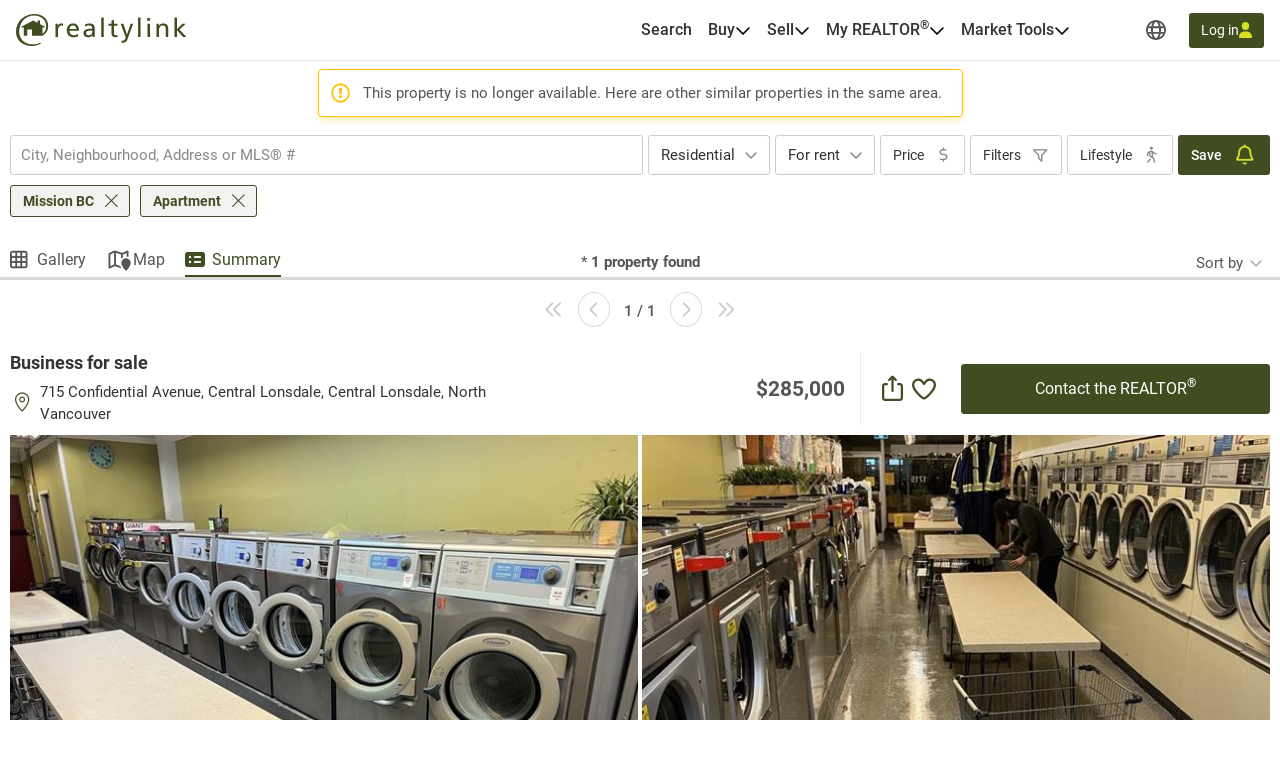

--- FILE ---
content_type: text/html; charset=utf-8
request_url: https://www.google.com/recaptcha/api2/anchor?ar=1&k=6LeWeqAaAAAAAMocGrz9qcPSw6ykITpDp3lqx9fh&co=aHR0cHM6Ly9yZWFsdHlsaW5rLm9yZzo0NDM.&hl=en&type=image&v=PoyoqOPhxBO7pBk68S4YbpHZ&size=invisible&badge=bottomright&anchor-ms=20000&execute-ms=30000&cb=bv7b8ruooq6z
body_size: 49278
content:
<!DOCTYPE HTML><html dir="ltr" lang="en"><head><meta http-equiv="Content-Type" content="text/html; charset=UTF-8">
<meta http-equiv="X-UA-Compatible" content="IE=edge">
<title>reCAPTCHA</title>
<style type="text/css">
/* cyrillic-ext */
@font-face {
  font-family: 'Roboto';
  font-style: normal;
  font-weight: 400;
  font-stretch: 100%;
  src: url(//fonts.gstatic.com/s/roboto/v48/KFO7CnqEu92Fr1ME7kSn66aGLdTylUAMa3GUBHMdazTgWw.woff2) format('woff2');
  unicode-range: U+0460-052F, U+1C80-1C8A, U+20B4, U+2DE0-2DFF, U+A640-A69F, U+FE2E-FE2F;
}
/* cyrillic */
@font-face {
  font-family: 'Roboto';
  font-style: normal;
  font-weight: 400;
  font-stretch: 100%;
  src: url(//fonts.gstatic.com/s/roboto/v48/KFO7CnqEu92Fr1ME7kSn66aGLdTylUAMa3iUBHMdazTgWw.woff2) format('woff2');
  unicode-range: U+0301, U+0400-045F, U+0490-0491, U+04B0-04B1, U+2116;
}
/* greek-ext */
@font-face {
  font-family: 'Roboto';
  font-style: normal;
  font-weight: 400;
  font-stretch: 100%;
  src: url(//fonts.gstatic.com/s/roboto/v48/KFO7CnqEu92Fr1ME7kSn66aGLdTylUAMa3CUBHMdazTgWw.woff2) format('woff2');
  unicode-range: U+1F00-1FFF;
}
/* greek */
@font-face {
  font-family: 'Roboto';
  font-style: normal;
  font-weight: 400;
  font-stretch: 100%;
  src: url(//fonts.gstatic.com/s/roboto/v48/KFO7CnqEu92Fr1ME7kSn66aGLdTylUAMa3-UBHMdazTgWw.woff2) format('woff2');
  unicode-range: U+0370-0377, U+037A-037F, U+0384-038A, U+038C, U+038E-03A1, U+03A3-03FF;
}
/* math */
@font-face {
  font-family: 'Roboto';
  font-style: normal;
  font-weight: 400;
  font-stretch: 100%;
  src: url(//fonts.gstatic.com/s/roboto/v48/KFO7CnqEu92Fr1ME7kSn66aGLdTylUAMawCUBHMdazTgWw.woff2) format('woff2');
  unicode-range: U+0302-0303, U+0305, U+0307-0308, U+0310, U+0312, U+0315, U+031A, U+0326-0327, U+032C, U+032F-0330, U+0332-0333, U+0338, U+033A, U+0346, U+034D, U+0391-03A1, U+03A3-03A9, U+03B1-03C9, U+03D1, U+03D5-03D6, U+03F0-03F1, U+03F4-03F5, U+2016-2017, U+2034-2038, U+203C, U+2040, U+2043, U+2047, U+2050, U+2057, U+205F, U+2070-2071, U+2074-208E, U+2090-209C, U+20D0-20DC, U+20E1, U+20E5-20EF, U+2100-2112, U+2114-2115, U+2117-2121, U+2123-214F, U+2190, U+2192, U+2194-21AE, U+21B0-21E5, U+21F1-21F2, U+21F4-2211, U+2213-2214, U+2216-22FF, U+2308-230B, U+2310, U+2319, U+231C-2321, U+2336-237A, U+237C, U+2395, U+239B-23B7, U+23D0, U+23DC-23E1, U+2474-2475, U+25AF, U+25B3, U+25B7, U+25BD, U+25C1, U+25CA, U+25CC, U+25FB, U+266D-266F, U+27C0-27FF, U+2900-2AFF, U+2B0E-2B11, U+2B30-2B4C, U+2BFE, U+3030, U+FF5B, U+FF5D, U+1D400-1D7FF, U+1EE00-1EEFF;
}
/* symbols */
@font-face {
  font-family: 'Roboto';
  font-style: normal;
  font-weight: 400;
  font-stretch: 100%;
  src: url(//fonts.gstatic.com/s/roboto/v48/KFO7CnqEu92Fr1ME7kSn66aGLdTylUAMaxKUBHMdazTgWw.woff2) format('woff2');
  unicode-range: U+0001-000C, U+000E-001F, U+007F-009F, U+20DD-20E0, U+20E2-20E4, U+2150-218F, U+2190, U+2192, U+2194-2199, U+21AF, U+21E6-21F0, U+21F3, U+2218-2219, U+2299, U+22C4-22C6, U+2300-243F, U+2440-244A, U+2460-24FF, U+25A0-27BF, U+2800-28FF, U+2921-2922, U+2981, U+29BF, U+29EB, U+2B00-2BFF, U+4DC0-4DFF, U+FFF9-FFFB, U+10140-1018E, U+10190-1019C, U+101A0, U+101D0-101FD, U+102E0-102FB, U+10E60-10E7E, U+1D2C0-1D2D3, U+1D2E0-1D37F, U+1F000-1F0FF, U+1F100-1F1AD, U+1F1E6-1F1FF, U+1F30D-1F30F, U+1F315, U+1F31C, U+1F31E, U+1F320-1F32C, U+1F336, U+1F378, U+1F37D, U+1F382, U+1F393-1F39F, U+1F3A7-1F3A8, U+1F3AC-1F3AF, U+1F3C2, U+1F3C4-1F3C6, U+1F3CA-1F3CE, U+1F3D4-1F3E0, U+1F3ED, U+1F3F1-1F3F3, U+1F3F5-1F3F7, U+1F408, U+1F415, U+1F41F, U+1F426, U+1F43F, U+1F441-1F442, U+1F444, U+1F446-1F449, U+1F44C-1F44E, U+1F453, U+1F46A, U+1F47D, U+1F4A3, U+1F4B0, U+1F4B3, U+1F4B9, U+1F4BB, U+1F4BF, U+1F4C8-1F4CB, U+1F4D6, U+1F4DA, U+1F4DF, U+1F4E3-1F4E6, U+1F4EA-1F4ED, U+1F4F7, U+1F4F9-1F4FB, U+1F4FD-1F4FE, U+1F503, U+1F507-1F50B, U+1F50D, U+1F512-1F513, U+1F53E-1F54A, U+1F54F-1F5FA, U+1F610, U+1F650-1F67F, U+1F687, U+1F68D, U+1F691, U+1F694, U+1F698, U+1F6AD, U+1F6B2, U+1F6B9-1F6BA, U+1F6BC, U+1F6C6-1F6CF, U+1F6D3-1F6D7, U+1F6E0-1F6EA, U+1F6F0-1F6F3, U+1F6F7-1F6FC, U+1F700-1F7FF, U+1F800-1F80B, U+1F810-1F847, U+1F850-1F859, U+1F860-1F887, U+1F890-1F8AD, U+1F8B0-1F8BB, U+1F8C0-1F8C1, U+1F900-1F90B, U+1F93B, U+1F946, U+1F984, U+1F996, U+1F9E9, U+1FA00-1FA6F, U+1FA70-1FA7C, U+1FA80-1FA89, U+1FA8F-1FAC6, U+1FACE-1FADC, U+1FADF-1FAE9, U+1FAF0-1FAF8, U+1FB00-1FBFF;
}
/* vietnamese */
@font-face {
  font-family: 'Roboto';
  font-style: normal;
  font-weight: 400;
  font-stretch: 100%;
  src: url(//fonts.gstatic.com/s/roboto/v48/KFO7CnqEu92Fr1ME7kSn66aGLdTylUAMa3OUBHMdazTgWw.woff2) format('woff2');
  unicode-range: U+0102-0103, U+0110-0111, U+0128-0129, U+0168-0169, U+01A0-01A1, U+01AF-01B0, U+0300-0301, U+0303-0304, U+0308-0309, U+0323, U+0329, U+1EA0-1EF9, U+20AB;
}
/* latin-ext */
@font-face {
  font-family: 'Roboto';
  font-style: normal;
  font-weight: 400;
  font-stretch: 100%;
  src: url(//fonts.gstatic.com/s/roboto/v48/KFO7CnqEu92Fr1ME7kSn66aGLdTylUAMa3KUBHMdazTgWw.woff2) format('woff2');
  unicode-range: U+0100-02BA, U+02BD-02C5, U+02C7-02CC, U+02CE-02D7, U+02DD-02FF, U+0304, U+0308, U+0329, U+1D00-1DBF, U+1E00-1E9F, U+1EF2-1EFF, U+2020, U+20A0-20AB, U+20AD-20C0, U+2113, U+2C60-2C7F, U+A720-A7FF;
}
/* latin */
@font-face {
  font-family: 'Roboto';
  font-style: normal;
  font-weight: 400;
  font-stretch: 100%;
  src: url(//fonts.gstatic.com/s/roboto/v48/KFO7CnqEu92Fr1ME7kSn66aGLdTylUAMa3yUBHMdazQ.woff2) format('woff2');
  unicode-range: U+0000-00FF, U+0131, U+0152-0153, U+02BB-02BC, U+02C6, U+02DA, U+02DC, U+0304, U+0308, U+0329, U+2000-206F, U+20AC, U+2122, U+2191, U+2193, U+2212, U+2215, U+FEFF, U+FFFD;
}
/* cyrillic-ext */
@font-face {
  font-family: 'Roboto';
  font-style: normal;
  font-weight: 500;
  font-stretch: 100%;
  src: url(//fonts.gstatic.com/s/roboto/v48/KFO7CnqEu92Fr1ME7kSn66aGLdTylUAMa3GUBHMdazTgWw.woff2) format('woff2');
  unicode-range: U+0460-052F, U+1C80-1C8A, U+20B4, U+2DE0-2DFF, U+A640-A69F, U+FE2E-FE2F;
}
/* cyrillic */
@font-face {
  font-family: 'Roboto';
  font-style: normal;
  font-weight: 500;
  font-stretch: 100%;
  src: url(//fonts.gstatic.com/s/roboto/v48/KFO7CnqEu92Fr1ME7kSn66aGLdTylUAMa3iUBHMdazTgWw.woff2) format('woff2');
  unicode-range: U+0301, U+0400-045F, U+0490-0491, U+04B0-04B1, U+2116;
}
/* greek-ext */
@font-face {
  font-family: 'Roboto';
  font-style: normal;
  font-weight: 500;
  font-stretch: 100%;
  src: url(//fonts.gstatic.com/s/roboto/v48/KFO7CnqEu92Fr1ME7kSn66aGLdTylUAMa3CUBHMdazTgWw.woff2) format('woff2');
  unicode-range: U+1F00-1FFF;
}
/* greek */
@font-face {
  font-family: 'Roboto';
  font-style: normal;
  font-weight: 500;
  font-stretch: 100%;
  src: url(//fonts.gstatic.com/s/roboto/v48/KFO7CnqEu92Fr1ME7kSn66aGLdTylUAMa3-UBHMdazTgWw.woff2) format('woff2');
  unicode-range: U+0370-0377, U+037A-037F, U+0384-038A, U+038C, U+038E-03A1, U+03A3-03FF;
}
/* math */
@font-face {
  font-family: 'Roboto';
  font-style: normal;
  font-weight: 500;
  font-stretch: 100%;
  src: url(//fonts.gstatic.com/s/roboto/v48/KFO7CnqEu92Fr1ME7kSn66aGLdTylUAMawCUBHMdazTgWw.woff2) format('woff2');
  unicode-range: U+0302-0303, U+0305, U+0307-0308, U+0310, U+0312, U+0315, U+031A, U+0326-0327, U+032C, U+032F-0330, U+0332-0333, U+0338, U+033A, U+0346, U+034D, U+0391-03A1, U+03A3-03A9, U+03B1-03C9, U+03D1, U+03D5-03D6, U+03F0-03F1, U+03F4-03F5, U+2016-2017, U+2034-2038, U+203C, U+2040, U+2043, U+2047, U+2050, U+2057, U+205F, U+2070-2071, U+2074-208E, U+2090-209C, U+20D0-20DC, U+20E1, U+20E5-20EF, U+2100-2112, U+2114-2115, U+2117-2121, U+2123-214F, U+2190, U+2192, U+2194-21AE, U+21B0-21E5, U+21F1-21F2, U+21F4-2211, U+2213-2214, U+2216-22FF, U+2308-230B, U+2310, U+2319, U+231C-2321, U+2336-237A, U+237C, U+2395, U+239B-23B7, U+23D0, U+23DC-23E1, U+2474-2475, U+25AF, U+25B3, U+25B7, U+25BD, U+25C1, U+25CA, U+25CC, U+25FB, U+266D-266F, U+27C0-27FF, U+2900-2AFF, U+2B0E-2B11, U+2B30-2B4C, U+2BFE, U+3030, U+FF5B, U+FF5D, U+1D400-1D7FF, U+1EE00-1EEFF;
}
/* symbols */
@font-face {
  font-family: 'Roboto';
  font-style: normal;
  font-weight: 500;
  font-stretch: 100%;
  src: url(//fonts.gstatic.com/s/roboto/v48/KFO7CnqEu92Fr1ME7kSn66aGLdTylUAMaxKUBHMdazTgWw.woff2) format('woff2');
  unicode-range: U+0001-000C, U+000E-001F, U+007F-009F, U+20DD-20E0, U+20E2-20E4, U+2150-218F, U+2190, U+2192, U+2194-2199, U+21AF, U+21E6-21F0, U+21F3, U+2218-2219, U+2299, U+22C4-22C6, U+2300-243F, U+2440-244A, U+2460-24FF, U+25A0-27BF, U+2800-28FF, U+2921-2922, U+2981, U+29BF, U+29EB, U+2B00-2BFF, U+4DC0-4DFF, U+FFF9-FFFB, U+10140-1018E, U+10190-1019C, U+101A0, U+101D0-101FD, U+102E0-102FB, U+10E60-10E7E, U+1D2C0-1D2D3, U+1D2E0-1D37F, U+1F000-1F0FF, U+1F100-1F1AD, U+1F1E6-1F1FF, U+1F30D-1F30F, U+1F315, U+1F31C, U+1F31E, U+1F320-1F32C, U+1F336, U+1F378, U+1F37D, U+1F382, U+1F393-1F39F, U+1F3A7-1F3A8, U+1F3AC-1F3AF, U+1F3C2, U+1F3C4-1F3C6, U+1F3CA-1F3CE, U+1F3D4-1F3E0, U+1F3ED, U+1F3F1-1F3F3, U+1F3F5-1F3F7, U+1F408, U+1F415, U+1F41F, U+1F426, U+1F43F, U+1F441-1F442, U+1F444, U+1F446-1F449, U+1F44C-1F44E, U+1F453, U+1F46A, U+1F47D, U+1F4A3, U+1F4B0, U+1F4B3, U+1F4B9, U+1F4BB, U+1F4BF, U+1F4C8-1F4CB, U+1F4D6, U+1F4DA, U+1F4DF, U+1F4E3-1F4E6, U+1F4EA-1F4ED, U+1F4F7, U+1F4F9-1F4FB, U+1F4FD-1F4FE, U+1F503, U+1F507-1F50B, U+1F50D, U+1F512-1F513, U+1F53E-1F54A, U+1F54F-1F5FA, U+1F610, U+1F650-1F67F, U+1F687, U+1F68D, U+1F691, U+1F694, U+1F698, U+1F6AD, U+1F6B2, U+1F6B9-1F6BA, U+1F6BC, U+1F6C6-1F6CF, U+1F6D3-1F6D7, U+1F6E0-1F6EA, U+1F6F0-1F6F3, U+1F6F7-1F6FC, U+1F700-1F7FF, U+1F800-1F80B, U+1F810-1F847, U+1F850-1F859, U+1F860-1F887, U+1F890-1F8AD, U+1F8B0-1F8BB, U+1F8C0-1F8C1, U+1F900-1F90B, U+1F93B, U+1F946, U+1F984, U+1F996, U+1F9E9, U+1FA00-1FA6F, U+1FA70-1FA7C, U+1FA80-1FA89, U+1FA8F-1FAC6, U+1FACE-1FADC, U+1FADF-1FAE9, U+1FAF0-1FAF8, U+1FB00-1FBFF;
}
/* vietnamese */
@font-face {
  font-family: 'Roboto';
  font-style: normal;
  font-weight: 500;
  font-stretch: 100%;
  src: url(//fonts.gstatic.com/s/roboto/v48/KFO7CnqEu92Fr1ME7kSn66aGLdTylUAMa3OUBHMdazTgWw.woff2) format('woff2');
  unicode-range: U+0102-0103, U+0110-0111, U+0128-0129, U+0168-0169, U+01A0-01A1, U+01AF-01B0, U+0300-0301, U+0303-0304, U+0308-0309, U+0323, U+0329, U+1EA0-1EF9, U+20AB;
}
/* latin-ext */
@font-face {
  font-family: 'Roboto';
  font-style: normal;
  font-weight: 500;
  font-stretch: 100%;
  src: url(//fonts.gstatic.com/s/roboto/v48/KFO7CnqEu92Fr1ME7kSn66aGLdTylUAMa3KUBHMdazTgWw.woff2) format('woff2');
  unicode-range: U+0100-02BA, U+02BD-02C5, U+02C7-02CC, U+02CE-02D7, U+02DD-02FF, U+0304, U+0308, U+0329, U+1D00-1DBF, U+1E00-1E9F, U+1EF2-1EFF, U+2020, U+20A0-20AB, U+20AD-20C0, U+2113, U+2C60-2C7F, U+A720-A7FF;
}
/* latin */
@font-face {
  font-family: 'Roboto';
  font-style: normal;
  font-weight: 500;
  font-stretch: 100%;
  src: url(//fonts.gstatic.com/s/roboto/v48/KFO7CnqEu92Fr1ME7kSn66aGLdTylUAMa3yUBHMdazQ.woff2) format('woff2');
  unicode-range: U+0000-00FF, U+0131, U+0152-0153, U+02BB-02BC, U+02C6, U+02DA, U+02DC, U+0304, U+0308, U+0329, U+2000-206F, U+20AC, U+2122, U+2191, U+2193, U+2212, U+2215, U+FEFF, U+FFFD;
}
/* cyrillic-ext */
@font-face {
  font-family: 'Roboto';
  font-style: normal;
  font-weight: 900;
  font-stretch: 100%;
  src: url(//fonts.gstatic.com/s/roboto/v48/KFO7CnqEu92Fr1ME7kSn66aGLdTylUAMa3GUBHMdazTgWw.woff2) format('woff2');
  unicode-range: U+0460-052F, U+1C80-1C8A, U+20B4, U+2DE0-2DFF, U+A640-A69F, U+FE2E-FE2F;
}
/* cyrillic */
@font-face {
  font-family: 'Roboto';
  font-style: normal;
  font-weight: 900;
  font-stretch: 100%;
  src: url(//fonts.gstatic.com/s/roboto/v48/KFO7CnqEu92Fr1ME7kSn66aGLdTylUAMa3iUBHMdazTgWw.woff2) format('woff2');
  unicode-range: U+0301, U+0400-045F, U+0490-0491, U+04B0-04B1, U+2116;
}
/* greek-ext */
@font-face {
  font-family: 'Roboto';
  font-style: normal;
  font-weight: 900;
  font-stretch: 100%;
  src: url(//fonts.gstatic.com/s/roboto/v48/KFO7CnqEu92Fr1ME7kSn66aGLdTylUAMa3CUBHMdazTgWw.woff2) format('woff2');
  unicode-range: U+1F00-1FFF;
}
/* greek */
@font-face {
  font-family: 'Roboto';
  font-style: normal;
  font-weight: 900;
  font-stretch: 100%;
  src: url(//fonts.gstatic.com/s/roboto/v48/KFO7CnqEu92Fr1ME7kSn66aGLdTylUAMa3-UBHMdazTgWw.woff2) format('woff2');
  unicode-range: U+0370-0377, U+037A-037F, U+0384-038A, U+038C, U+038E-03A1, U+03A3-03FF;
}
/* math */
@font-face {
  font-family: 'Roboto';
  font-style: normal;
  font-weight: 900;
  font-stretch: 100%;
  src: url(//fonts.gstatic.com/s/roboto/v48/KFO7CnqEu92Fr1ME7kSn66aGLdTylUAMawCUBHMdazTgWw.woff2) format('woff2');
  unicode-range: U+0302-0303, U+0305, U+0307-0308, U+0310, U+0312, U+0315, U+031A, U+0326-0327, U+032C, U+032F-0330, U+0332-0333, U+0338, U+033A, U+0346, U+034D, U+0391-03A1, U+03A3-03A9, U+03B1-03C9, U+03D1, U+03D5-03D6, U+03F0-03F1, U+03F4-03F5, U+2016-2017, U+2034-2038, U+203C, U+2040, U+2043, U+2047, U+2050, U+2057, U+205F, U+2070-2071, U+2074-208E, U+2090-209C, U+20D0-20DC, U+20E1, U+20E5-20EF, U+2100-2112, U+2114-2115, U+2117-2121, U+2123-214F, U+2190, U+2192, U+2194-21AE, U+21B0-21E5, U+21F1-21F2, U+21F4-2211, U+2213-2214, U+2216-22FF, U+2308-230B, U+2310, U+2319, U+231C-2321, U+2336-237A, U+237C, U+2395, U+239B-23B7, U+23D0, U+23DC-23E1, U+2474-2475, U+25AF, U+25B3, U+25B7, U+25BD, U+25C1, U+25CA, U+25CC, U+25FB, U+266D-266F, U+27C0-27FF, U+2900-2AFF, U+2B0E-2B11, U+2B30-2B4C, U+2BFE, U+3030, U+FF5B, U+FF5D, U+1D400-1D7FF, U+1EE00-1EEFF;
}
/* symbols */
@font-face {
  font-family: 'Roboto';
  font-style: normal;
  font-weight: 900;
  font-stretch: 100%;
  src: url(//fonts.gstatic.com/s/roboto/v48/KFO7CnqEu92Fr1ME7kSn66aGLdTylUAMaxKUBHMdazTgWw.woff2) format('woff2');
  unicode-range: U+0001-000C, U+000E-001F, U+007F-009F, U+20DD-20E0, U+20E2-20E4, U+2150-218F, U+2190, U+2192, U+2194-2199, U+21AF, U+21E6-21F0, U+21F3, U+2218-2219, U+2299, U+22C4-22C6, U+2300-243F, U+2440-244A, U+2460-24FF, U+25A0-27BF, U+2800-28FF, U+2921-2922, U+2981, U+29BF, U+29EB, U+2B00-2BFF, U+4DC0-4DFF, U+FFF9-FFFB, U+10140-1018E, U+10190-1019C, U+101A0, U+101D0-101FD, U+102E0-102FB, U+10E60-10E7E, U+1D2C0-1D2D3, U+1D2E0-1D37F, U+1F000-1F0FF, U+1F100-1F1AD, U+1F1E6-1F1FF, U+1F30D-1F30F, U+1F315, U+1F31C, U+1F31E, U+1F320-1F32C, U+1F336, U+1F378, U+1F37D, U+1F382, U+1F393-1F39F, U+1F3A7-1F3A8, U+1F3AC-1F3AF, U+1F3C2, U+1F3C4-1F3C6, U+1F3CA-1F3CE, U+1F3D4-1F3E0, U+1F3ED, U+1F3F1-1F3F3, U+1F3F5-1F3F7, U+1F408, U+1F415, U+1F41F, U+1F426, U+1F43F, U+1F441-1F442, U+1F444, U+1F446-1F449, U+1F44C-1F44E, U+1F453, U+1F46A, U+1F47D, U+1F4A3, U+1F4B0, U+1F4B3, U+1F4B9, U+1F4BB, U+1F4BF, U+1F4C8-1F4CB, U+1F4D6, U+1F4DA, U+1F4DF, U+1F4E3-1F4E6, U+1F4EA-1F4ED, U+1F4F7, U+1F4F9-1F4FB, U+1F4FD-1F4FE, U+1F503, U+1F507-1F50B, U+1F50D, U+1F512-1F513, U+1F53E-1F54A, U+1F54F-1F5FA, U+1F610, U+1F650-1F67F, U+1F687, U+1F68D, U+1F691, U+1F694, U+1F698, U+1F6AD, U+1F6B2, U+1F6B9-1F6BA, U+1F6BC, U+1F6C6-1F6CF, U+1F6D3-1F6D7, U+1F6E0-1F6EA, U+1F6F0-1F6F3, U+1F6F7-1F6FC, U+1F700-1F7FF, U+1F800-1F80B, U+1F810-1F847, U+1F850-1F859, U+1F860-1F887, U+1F890-1F8AD, U+1F8B0-1F8BB, U+1F8C0-1F8C1, U+1F900-1F90B, U+1F93B, U+1F946, U+1F984, U+1F996, U+1F9E9, U+1FA00-1FA6F, U+1FA70-1FA7C, U+1FA80-1FA89, U+1FA8F-1FAC6, U+1FACE-1FADC, U+1FADF-1FAE9, U+1FAF0-1FAF8, U+1FB00-1FBFF;
}
/* vietnamese */
@font-face {
  font-family: 'Roboto';
  font-style: normal;
  font-weight: 900;
  font-stretch: 100%;
  src: url(//fonts.gstatic.com/s/roboto/v48/KFO7CnqEu92Fr1ME7kSn66aGLdTylUAMa3OUBHMdazTgWw.woff2) format('woff2');
  unicode-range: U+0102-0103, U+0110-0111, U+0128-0129, U+0168-0169, U+01A0-01A1, U+01AF-01B0, U+0300-0301, U+0303-0304, U+0308-0309, U+0323, U+0329, U+1EA0-1EF9, U+20AB;
}
/* latin-ext */
@font-face {
  font-family: 'Roboto';
  font-style: normal;
  font-weight: 900;
  font-stretch: 100%;
  src: url(//fonts.gstatic.com/s/roboto/v48/KFO7CnqEu92Fr1ME7kSn66aGLdTylUAMa3KUBHMdazTgWw.woff2) format('woff2');
  unicode-range: U+0100-02BA, U+02BD-02C5, U+02C7-02CC, U+02CE-02D7, U+02DD-02FF, U+0304, U+0308, U+0329, U+1D00-1DBF, U+1E00-1E9F, U+1EF2-1EFF, U+2020, U+20A0-20AB, U+20AD-20C0, U+2113, U+2C60-2C7F, U+A720-A7FF;
}
/* latin */
@font-face {
  font-family: 'Roboto';
  font-style: normal;
  font-weight: 900;
  font-stretch: 100%;
  src: url(//fonts.gstatic.com/s/roboto/v48/KFO7CnqEu92Fr1ME7kSn66aGLdTylUAMa3yUBHMdazQ.woff2) format('woff2');
  unicode-range: U+0000-00FF, U+0131, U+0152-0153, U+02BB-02BC, U+02C6, U+02DA, U+02DC, U+0304, U+0308, U+0329, U+2000-206F, U+20AC, U+2122, U+2191, U+2193, U+2212, U+2215, U+FEFF, U+FFFD;
}

</style>
<link rel="stylesheet" type="text/css" href="https://www.gstatic.com/recaptcha/releases/PoyoqOPhxBO7pBk68S4YbpHZ/styles__ltr.css">
<script nonce="wrcaKCZ1vH4hSyhTo5T8NA" type="text/javascript">window['__recaptcha_api'] = 'https://www.google.com/recaptcha/api2/';</script>
<script type="text/javascript" src="https://www.gstatic.com/recaptcha/releases/PoyoqOPhxBO7pBk68S4YbpHZ/recaptcha__en.js" nonce="wrcaKCZ1vH4hSyhTo5T8NA">
      
    </script></head>
<body><div id="rc-anchor-alert" class="rc-anchor-alert"></div>
<input type="hidden" id="recaptcha-token" value="[base64]">
<script type="text/javascript" nonce="wrcaKCZ1vH4hSyhTo5T8NA">
      recaptcha.anchor.Main.init("[\x22ainput\x22,[\x22bgdata\x22,\x22\x22,\[base64]/[base64]/[base64]/[base64]/[base64]/[base64]/KGcoTywyNTMsTy5PKSxVRyhPLEMpKTpnKE8sMjUzLEMpLE8pKSxsKSksTykpfSxieT1mdW5jdGlvbihDLE8sdSxsKXtmb3IobD0odT1SKEMpLDApO08+MDtPLS0pbD1sPDw4fFooQyk7ZyhDLHUsbCl9LFVHPWZ1bmN0aW9uKEMsTyl7Qy5pLmxlbmd0aD4xMDQ/[base64]/[base64]/[base64]/[base64]/[base64]/[base64]/[base64]\\u003d\x22,\[base64]\\u003d\\u003d\x22,\x22w7svw4BVDcOuGirDvEHDhMOmw7kTw50Vw5gCw4ofURZFA8KMGMKbwpUkMF7DpwvDs8OVQ3YfEsK+P2Zmw4snw4HDicOqw7PCk8K0BMKtXsOKX3zDh8K2J8KMw6LCncOSNsOfwqXCl2TDqW/DrT7Duio5GsKyB8O1QC3DgcKLBkwbw4zCsS7CjmkFwr/DvMKcw4Uawq3CuMOzKcKKNMK5EsOGwrMjET7CqXt9Yg7CtcO8ahEiFcKDwosgwrMlQcOEw4pXw71awrhTVcODK8K8w7NZfzZuw6hXwoHCucOKS8OjZSXCjsOUw5dMw6/DjcKPUsOtw5PDq8Odwp4+w77CjsOvBEXDkEYzwqPDs8OXZ2JQWcOYC0DDscKewqh0w4HDjMOTwpwWwqTDtHtCw7Fgwoc/wqsaTgTCiWnCiErClFzCv8OYdELCumVRbsKOUiPCjsOqw7AJDCRhYXlgLMOUw7DClMOGLnjDjQQPGkkmYHLCjhlLUiIVXQUoQcKUPkvDt8O3IMKbwp/DjcKsRHU+RTTCtMOYdcKZw6XDtk3DhUPDpcOfwrvCtz9YPMKJwqfCghvCoHfCqsKNwrLDmsOKUUlrMEjDskUbVS9EI8OBwprCq3h7aVZzejHCvcKcd8OpfMOWP8KmP8OjwpBAKgXDscOeHVTDmMK/w5gCBMOFw5d4wpbCpndKwr3DkFU4OMO+bsOdWMOKWlfCi1XDpyt5wpXDuR/Cm18yFWPDq8K2OcOlSy/DrEBQKcKVwq9sMgnCvzxLw5psw4rCncO5wpxDXWzCow/CvSgFw73Dkj0ewr/Dm19TwrXCjUlsw5jCnCsIwpYXw5c/wp0Lw517w7whIcKewpjDv0XCg8OqI8KEaMKYwrzCgR9rSSEUY8KDw4TCvMOWHMKGwp9YwoARFAJaworCrHQAw7fCqBZcw7vCpGtLw5EXw6TDlgUewr0Zw6TCjcKXbnzDqgZPacOKd8KLwo3CjMOMdgszJsOhw67CihnDlcKaw6bDpsO7d8K6Py0UdDIfw47Chk94w4/[base64]/CnT5ow5l2ZEvDkhrCr1sDD8Kqw4HDm8KHw7xqJx7CpcO5w57CpMOXOsOkXMOJScKTw6bDonjCvx/[base64]/OHrCnSt5w7rCqHjCgxLDg8Oxw5A/[base64]/[base64]/DtsOywp/DtsOlODPCpcKfdRjCu8Kzwqd6woLDuMKtwrxVaMOVwq9lwpsAwoHDmlc3w4xDZMOXwqogEMOlw7jClsO2w5YTwqbDvsO0csKxw61twonCngYCJcO2w644w4/CuVPCtUvDkxUDwrN8T3jCuGXDgz48woTDgsORVAxUw6BkA2PCocODw6/[base64]/DljAyTcOSw6nCrsOhw7DCvsOcw6R4w5HCi8KYwpNUw43DkcO2wp/CgcOCWBcbw4nCjsOxw6vDtiwNHxRgw47DoMOPGXHDj0/[base64]/CpFLCi8KjF3bDqsOgNkAiTFgPGcOVwrnDql/Cj8ODw7vDh1XDu8OBYSvCgy5PwpJgw6s0woHCqMKTw4IkQMKFYTXCvTDCuDjCvR7Dm384w5zCk8KmFCo2w4MoYMK3wqATYMORbzd9U8OWE8KGXsOwwq3Dn3vCplEgKsOZGxTCgsKuwqLDumdIwr5iDMOaGMOFw7PDo0Vvw5HDjlt0w4XCmMK0wo/Do8OewrnDng/DjgMEw5nCsSjDoMKXPHlEw6TDk8KbPVrCrMKHw4Y7AknDoXbCnMKfwrPCmTN6wq/CqDrCisOuw6gmwrU1w5rDjhssMsKFw5DCiDl5FMOFYMK0JxfCmsK/SzzCh8Kaw60xwqIqFjfCv8OLwqAKYsOnw7sBZsOwSsOtK8OFIzRvwosjwoIAw7nClH3DrTfCk8KcwpPCicKYJMKRw7DCuBLDtcO3X8ODcnY1DAcROsKAwprCswMJwqDDnHXCqS/CrCZuwrXDhcKMw7BiGCUlwp/DkFnCj8KGOlFtw61UWcK3w4EawpRew6PDkk/Drkxxw5skwpkAw4XDmMOqwoLDh8KGw5kWOcKQwrDDgSHDncO/RF3CpFfCrsOtAAjCqsKnZSXCjcOwwp0/MygZwrPDil0wa8OBfMOwwqTDoh3CucK6W8OswqrCmidSBhXCu1jDvsKZwp1awqfDjsOMwpbDtBzDssKYw4bCqzYMwr/CnCXDp8KIDyMOHBTDs8OMYAHDmsKVwqQiw6vCq0cHwpB6wr3ColDCjcKlw7vClsOPQ8ONI8OKd8KBMcK1wphRUMOVwpnDg1VKDMO2asKuO8OoN8OjXiDCvMKHw6IiRjzDkn3DlcKUwpDCnjE7wotpwqvDvB/Cn0BQwpzDm8Kwwq7DrwdWw7VCGMKUN8OQwpR9f8KIdm8bw4nCnSzDr8Kdw40UcsKiBwc1w5UYwpAXWAzDhHZGw4kPw4tQworCnEnCpmtkw43DmVodCWnCun5pwrPCimLDp2vCpMKJX3cPw6jDnxzDgDPCpcKvw4/CoMKzw5hPwrlwNT3Dt2NNw4XCh8KtEMKuwqjCn8KmwqEjAcOaPMK/wqlEw6Y+VAEaWRnDjcO1wo3Dsx7CqmfDtknDlj0JdmQwayrCmMKja2Imw4bCocKhw6R4JMOvwqRMSTfDv0giw4zCvsOIw77DuF9bbQzChlZ1wq5QLsO4wobCqwXCi8ONwqsjwpwNw61Lw48Cwp3DkMOWw5fCisO+JcKEw7Nvw5bDpSs+R8KgM8KXw6/[base64]/CgibCocOWTsO/[base64]/Di8O5wrAEw7paw5/CjsOSaQnDo0PCrsOKX2NowrNiBEfDlsK8DsKnw6l5wohFw7HDoMOAw45gw7XDuMOnw7HCsBBLcxPDnsK2wo/[base64]/Ct0rCiMOxRsOtIV7CsMO/OcKLwpMMXCM4ZMKcIsKFw5XCt8KwwrtMd8KvfMOXw6VFw4DDhMKSA0TDrh0lwqhCCHxTw7PDlyXCtMOAYlJYw5IrPG3DqMOawonCrsOzwozCucKtwr3DsilOwr/Cg2vDoMK7wooYZATDnsOBw4PDtMKOwpR+wqTDijkDVkTDphvCp1EmZGXDmzgdwqPCnA8UMcOOLVBJcMKiwq3DqMOAwrXCnRswQMKMLsK4JcKGw44vKsKWA8KWwrzDs2rCgsOTwpZywoPCpXs/LmfCr8O/w4NlPk0kw4BZw501QsOTw7TDhWo6w5AzHCDDssKow55Pw73DpMOEWsKtVXUZLgEjcsO2wpzCmsOsUj1/w4c9w5vDoMOEw70Gw5rDknoEw6HCuSHCg2HCu8KAwqITw7vCtcOuwrUgw6vDt8OBw7jDtcOfYcOZdGzDn3ALwrjDhsKWwodpw6PDtMOtw5R6BADDr8Kvw6ABwogjwoLCiFNhw582wqjDhE5LwpAGGHPCmMOXw70rMXRSwoDCrsO/[base64]/[base64]/NsONS8OpN8O6w4g/DRXDuMKPw5/Dn8Kiw4bCjsK1w7sRGcKDwozDhsOtZwvCuMKpXsORw6tewqDCvMKMwpkjMcO1Y8K8wrwOwq/Cj8KmZWPDo8K8w7zDuHMqwqEkasKMwpRvU3XDo8KINmdAwo7CvWB7wr7Dhg7DiiTDlEHDrS9awrvCuMKaw4rDr8ONwoB0Q8OsOMOIQcKENmLCjsK7DwpgwpPCn0JIwrwRAxoZb0wKw5TCsMOowoDCosK7wqBcw7EFQxxswqNmV07CjsOQwoPCnsKYwqLDti/DiG0QwofCo8OeD8OnXS7DggnDgUfCgsOkXCYsF23CulXCs8KOwqBzEz9Lw5rDnhw4TlfCh1PDsCImUTDDlMKcfcOpGR5mwpY2JMKkw71pWHA+VsK1w63CpMKTAhFRw7jDosKyPF47esOkEMOSSCXCl0xywp7DlMOYwpYGJVXDj8KtPMKtQ3rCjX/Dn8K1YgtZFwDCj8KVwrgyw54fOMKRd8OhwqbCmsOGWUtUw6BocsORHcK0w7LCpz5rMcKywqpuGgRcDcO3w4DCnkvDi8OQw7nCrsOswqzCuMKeI8OGXyNfJG7Cr8K7wqI4d8OpwrfCgF3DhMKZwpjDisKKwrHCq8K1w4TDtsKuwrFLwosyw6/Ck8KDWWnDisKZJxJpw4gELQcQw6bDr3PCkGzDo8Kjw4kVZmbCtjBGw67CsnrDkMKpb8OHXsKJeTLCpcKDSDPDqVo0VcKVfcO6w7ERw5RCFgF/woxpw5M+TcKsP8KWwoteNsOUw4XCgsO4E1QDwqR4wrDDpj1ZwonDqcKAI2zDmMK2w69jDcOJH8OkwpbDocOcXcOQUxIPwqQ1I8ODeMKZw5XDhAxgwoZrAw5Hwr7CscKKLMO8wr4dw5TDscOowrDCizxEHMKvX8O0IyDDoH3CmsKewr/Dv8KVwrHDjcOALC1Zw7BTWiwqasObZgDCscO7ScKIasKmw6XCtk7DqAIUwrpww4pewoDDnH4GMsKJwqzDrXNow7AdMMK2wrLCjMOSw4N7N8K+Hi5vwoHDp8K1UcKPQ8KZJ8KCwrIpw7zDt0Ulw7hYLRpgw43DsMKqwp/CkGN9R8O2w5TDgsKGZsOxPcOPZDo+w55uw5jCgMOnw4/CkMOsHcObwrFawqgkHcO8wpbCqW5YfsO0GsOwwp1MIFrDrnPDr3DDp27DvsOmw79AwrTCsMOlw7txTwTCiybDrwJ2w5oBLnbCnkzCnsKww49iWXkhw5HCtcKqw4fCqcKzEykew7cEwoFRIjBpZcKhRgHCrsOww4/CkcOfwpTDlMOmw6nCoznCn8KxNgrCuTEfJGJvwprDpsOYCMKtAMKgD2DCtMKNw4wtRcKgJ0Z6V8KtfMKUZAPCi0zDsMOEwofDocO0TMOWwqLCo8Kow6zDsx0zw6Atw54VeVI3fTxrwpDDp1jCpljCqg3DuDHDgWvDlAXDr8OMw74lLW/Cm3I+DsOGwrtEw5HCs8KTw6E0wqEJesOJHcOTwqlPA8KewrzCv8KHw4ZJw6RZw7IXwrNJIsORwpIUEDDCq3Q9w5PCtxnChcOzwoMZF0bCkTN9wrp6wpE6FMOhZMOqwoQfw7h9wqx2wqZJV3TDhhDDmT/DvFNQw6XDl8KRHsOow5PDl8OMwqTDrMOOwpLDoMK1w7DDrMOkFG9URnRYwojCqz98WMKNOMOgBsK7wr00wqjDqTJgw7IVwodswrhWS1B0w640WVMxOsKBeMO8Bmxww7nDkMOYwq3DoxgnL8KTdjDDs8O/SMKxA0rCoMOVw5kJEMOFXMKlw40ob8KNasK4w7AWw7NPwr7Dj8OAwqfCiD3Cs8KEwo5pDsKxL8OfXsKTSmzDs8OxZjBjaSMsw4lDwpfDlcOnwr4Fw6bCsygtw77Cv8KBw5XDkcOywpHCscKWE8K6HsKdT2seU8OEO8KGK8Kxw7svwrV2TSQYcsKaw4o4SsOow6PDnMO/w7gDNBjCuMOPFcOUwqLDq1TCgDkJwqkWwpFCwpUPIcO6U8KcwqgkWUTDp3HClXfCkcOiERMwSj03w7fDq09GIMKAwrh8wpQbwo3DsnvDrsO+D8KLRsKXA8OnwpYvwqgkb0M2KkY/wrk0w6QDw58HaTnDrcKGcsOrw7hswovDhsKrw6PDqUARwr/[base64]/DocKhwqHDvmHDhzNtcMKdCMO6wpHDpMOLw5U3OVlceQtIEcKea8KIMMKPLwXDkMOVVMOnL8ODwqjDhUzDhQh1YWsGw7zDi8OFFAjChcKCL0PCusKlbwzDmw/[base64]/CtcKswpkPw7A4EMO1w6rCssK4VGPDr254wqrDuFNYwqURVcKwdsKxLCEnwrh0cMOKwoDCq8KtG8O6JMK5wolma0vCusKQO8KbcsKBElYAwqFow7p+QMOTw4LCgsOLwrsuAMKiNi0Bw4xIw67CoGHDmsKlw7AKwrPDpMK/JcKfAcK0bVJIwpoNPHTDrMKYAhZQw7bCo8KNf8OzIEzCtnTCuA4GT8KtbsOKd8O5FcO7cMOMGMKqw4/DkRXDqA7ChcKpWXTDvlLCu8KLV8KdwrHDqMOZw6FMw7rCgmMoFS3ChMKZw4jCgj/DsMKxw4xCbsK4U8KwZsKYwqA3w5DDpW7CsnjCsHDDjy/[base64]/DmcOhw4TClzTDu0nCjsOSdmfClMK5DcKzw7LCsHrCksK2w5BVLMKpw4USUMOiW8KEw5U0D8KewrDDncOaB2zChkjDvltvwqguSUlOKxnDvTnCkMKrDjFnwpIUw4hVwqjDh8KYwopeI8OYw7VowrIawrbCpE7DgHDCvMKFw57Dm0rCpsOmw4/[base64]/ClA/Do2wWXsOmw7nDuVAtdcOBwr5BLcOQYD7Cv8KMEsKmU8KgNw7CocO1M8OJHWMiTUbDv8KUCsK2wp0qDUVOw6EfQsK7w4PDoMOwKsKtwptCT3PCvUnCl3l4BMKHNcO4w6XDryPDqMKkN8O0A2bCscO/XlgYQAfCmSPCssOCw7DDjwrDpV8lw7AsflwNCkNkVcKswrDDgj3CpxfDl8KBw4IYwo5/wpArecKPd8Opw6lHKTkNTnvDlnY3S8O6wo1fwrHCgsKjesKMwpjChcOhwo3ClMKxAsKmwqtcfMOGwpjCgsOMwpPDrMOrw5c2CsKNXsKRwpfDrsKVw6lpwqrDssONXSx7FTdIw4hOEFkTw7tEw5UaZijDgcK1w7IxwpRxWWPCrMOgcFPCmCY6w6/CgsO+QAfDmwg2wrfDk8O+w4rDgcK0wrEMwpZdPUsBd8OJw7XDoiTCoGxMRXfDp8OrIMO5wp/DjMKiw4TCjsKGw67CuQxdwqZ+BsOqecO8w5zDm2sbwp55EMKxKcOYw7LDhcOUwoICCMKJwpQwecKuaVRdw4LCtcOFwqXCiBdoUV95RcKZwoPDuQhDw7wfS8OvwqRpRMKsw7bDpWBxwoYHwqp6woAkw43CnEHClMK8AwXCv2TDrsOeERrDuMKwZEPCncOvd3BSw5/CsF/DpMORS8OBThDCvsKCw7LDsMKcwpvDh1QAa1lSRcKcFVlRwrNsfcOdwoY7KHZuwp/CpgcqIDBsw5fDm8OwGcOkw4ZJw4Rww5QxwqXCgSpaPDh3ATckGFXDusOrYy5RK0rDkX/DnSrDgcORDVpPI34yZcKZwprDiVlXIUQxw4LCm8OzPcO0w6YvYsO4DgIbPHfCgMKuDGbCsWU6UcKIw5bDhMOwF8KBB8O9IA3DtcKFwp7DlCXCr1ljTsKQwpTDs8OQw6ZUw4YFw5PCg0/DkWhoOMOWw4PCscOZKUV/TsOtwrtLwq3Cp1PCscO8Xl4Bw5ohwpV5TcKcEQU9fMOoecK5w6fDnzNhwr1Hwp3DvjkqwooAwr7Dp8KJd8OSw6rDgDY/w6MPBm0/[base64]/DqMK+C8KyOQLDmMKzTFY6YVhEWsOJHyQiw6VNfsKow65dw6HCsX8MwqjCmcKPw5vDrMKVLsKdagITIQ4NWHzDrsKlChheJsKXK0PCpsK2wqHDsS4Mw4nCr8OYfjUOwo4WH8KoW8KiHSvCo8K4w707PmvCmsOrI8Ohwo47wrPDkkrCixXDmCtpw5Mlwr/DrMOewpo5FFfDs8Kfw5TDnhQow6LDh8KZXsKAwofDnQLDhMO8wrvChcKAwojCl8Ozwo7Dj2nDssOww5xuY2J5wrnCvcOBw7/Dlw5nYTLCvCVBQ8KkcsO/w5jDkMKlwqJywrhSIcOxWQjCmgrDhF7CvcKNGsOyw7NSbcOsHcK/w6bClMOdGcOJQ8Knw7bCoGYbDsK0Mh/CuFjDlGnDm0F3w5wMA2fDhsKCwpbCvsKoIsKXI8KxZsKJP8KHMVdiw6Jfcnchwr7CgMOOCDXDt8KUB8OlwpN3woYuX8KLwofDo8KlAMO0GCbDsMKsAwsTEGbCiW04wqM1woLDrsKXQMKCbcK1wpdPwrctBRRsIBHDrcONw5/Ds8KEeUEYE8KOQjUEw7Z0GnNsFsONX8KWDiTCkBLCsjB4wp/CsEbDiyLClz1+woN8MjtcPsOiSsOzbW57Cmh1JMOJwozDiR3DjMOBw6DDr1DCmMOpwpwiMSXCpMKABMO2L0ZywopZwqPCh8KUw5DDtsKxw6BLf8OHw7hnWsOnJQM8Q0bCkljCpxLDksKDwpjCi8K+wqrChRtzF8OyRFfDrMKowqAqImjDhkPDrl3DpMKfwo/DpMOsw7hHH2HCiRzChmpcCsKBwoHDpjjCpWfCt1JqB8KxwrcvLT9SMMKpwqkiw43ChsO1w7ZVwpDDtz4WwoDCoC/Cs8Kpw6pzQF3ChQvDtH7Duz7DuMOjwpJzwr7CinFBDsOnMD/DtEhAAQPDrivDo8Kxw7TCsMO+wp7DuwLCnV0UfcOfwoLCk8OUOMKZw7xOwp/DpcKYwotywpYawrZrKsO7woJ6d8Oaw7Ejw5tuR8KQw7tywp7Du1RGw5zDtsKHbmnClQp8OTbDhsO0fcO/w6zCn8Oiw5I6L3DDisOWw6rCscKIecK+I3TCimtXw4s1w4rChcKzwqHCpsKudcKQw6F8wpQPw5XCk8OSbmxXak1IwpZywo4hwoXCh8KGwo7DhCLDgzPDiMKXVlzCk8KSeMKWYMKgYcOlfxvDlcKdwrwzwr/DmmRxKXjCvsKqw79wYMKFfRDChjHDqGNuwrJ6SQ5CwrQxZ8OOMVPCiyDCs8OOw4x1wqcYw7vCgHfDrMOywo1hwq5wwpdNwqc/dSXCgcO8wo0lGcKaUsOjwod6WCheDzcyKcK5w7s7w6XDmXURwr7DhmMYZsK6GsKtcsKJT8K9w6phHMO8w4NCworDoSROwp8uCsKVwrM2Ogp3wqMmcV/[base64]/DrsKGOsKlwqnDiTnChm45U8OAPTHCpH3CiWYZXXzClMKewrZHw7prRcKGawbCrcOWw6zDk8OKeEDDksO3wo1qwpF2SFpqH8OBIw9tw7HCoMO+VGwXR3B5BcK+YsONMw/[base64]/CtcOLw6VdQ8KYb0snw4rCnsOwG1bCklttNsKjAWPCpcKIwoBnSsKuw7w4w7bDosObL0Y9w6rCt8KFEGQzwonDgirDrV/DisKHCsOqJhQdw4LDlnrDoCfDoDVgw6NzB8OZwq3ChEtOwrdXwocoRsOQwoUvGSLDqz/DjMOkwqZYNMKww7BCw61DwodIw59vwpJsw6nCqMKROnnClE13w7ATwqTDr0LDoAh9w78bwpF6w7A2wo/Drz0AWsK3QcKuwrnCp8Oyw5tpwozDk8OQwqDCoFQSwr0Xw4HDoxbCumjDvFvCqX3ClMOjw7fDmcOLc31fw69/wqDDhGnCjsKNwpbDqTYLDmTDpMOBZn0cBMKFOA8swpzCoRHCnsKYGFPCmMO/E8O7w7nCuMOYwpDDtMKQwrfChEp5wrkLI8Kmw4A5wqZgwo7Clh/Dk8OSXhHCr8OTW0DDmcOWXWRiKMO8FsK2wpPCjMOVw7vDvW4tN0zDgcKtwrlCwrvDi1/CtcKaw6zDv8OVwoMow6HDrMKyZyTDmyR/CiPDji5ZwpB9YUjDsCXCusOtYwXDtMOawowRNX1AXsOmdsKnw4/Cj8KCw7PCo0sAa2TCpcOWHsKsw4xyXnrCiMK6wrTDuj02fDjDjMOdRMKhwp7CiQtAwo0fwrDChMOMKcOBwp7CrQPCjxEuwq3DnxJAw4rDgsKLwr/CpcKMaMOjwqrCihPCpWbCgU9Cwp7DmDDDrMKEBWsDQMObw6PDmSI9ChXDncKkPMKkwq/[base64]/DuwMLZcOHC8KCw7/DhsO5YDBsw5DDn1PCujDCuVI5PwkMTSvCnsOeMTIhwrPCr2vCg27Cm8KSwqTDtcO3aA/CilbCnGJlFW3CmmbCgzDCjsODOzHDi8KEw4rDunR1w6RTw4bCjhDCl8KiL8O0w4rDksK7wrvCqCkxw6rDui1ow5jDrMO0w5bClF9Cw6DCqEnCj8KeAcKEwq/[base64]/DrMOlw4FYwoB3dMOCM8K9wrptw68fwrfDmhLCusK6GCFIwrHCthTCo2DCuwLDhFLDiUzCn8O/wroEfsOVbiVpKsKASMOBBzpBFCnCjSrDmMOIw7HCmhd+wpYeSHgyw6gXwqNuwrrDlH7Dhgpiw6cwHlzCvcKSwprCl8OgDQl+Z8KIQSQ8wok1cMOKR8KuTsKuwrUmw7XClcKmw71lw41NR8KWw6jCslTDrjZawqHCp8O1OMK5wq9XD1TCrQTCssKLFMONJ8K/[base64]/w6zCkEk4HsOZDTYnZcOyVDHCm3vCmsOgbjzDhRs8wpRhXjRDw6jDihTCuVlVDmsJw7LDkDN3wrJhw5J0w7h8AMK/w6PDqVjDtcO+w5/Ds8OLwo9KPMO7wpY0w7IMwoIHYcO0JsOvw77Du8KVw6rDiUjDpMO+w7vDjcK9w7gYWlQVwqjCgWDClsKjZFklb8ONb1R6wr/DvsKrw6jDuDgHwrwSwoAzwqvDrsK4Flc8w5zDiMOrQsOTw5EcGy7Cv8OkLS4aw7V3QcK/wrXDhjvCik3CgMOHG0bDvcO/[base64]/CkkVmRC/Cr8KLekrDqDUhfWPDiV8KwooIKMKQUEnCqAdkwr13wqvCuwPCv8OYw7hjw5cgw54ccjfDsMOGw59qUFl7wrDCiy/CucOLL8OrWMOZwpLDkwhUNlB+fD/DlVPDlBDDuGrDs1wrejA4N8KMDQ7DmWjCgVvCo8KNw6fDrcKmdcO/wp4OGsOgGsODwo/CpmvClEIFHMObwqMwJSZ/RnlRDsO7czfDosOXw4Fkw5xHwoIcezfDizTDk8Oew5HCuVAXw4HCiEVKw4LDkQHCkw8kOQ/DkMKPwrLCtMK5wq4hw7LDlwvCksO7w7HCuWrChRrCr8OYVxJ2A8KUwptHwrzDvENRw5t5wrR8KMOLw6Quby/ChMKcwqtWwqMJbcOsEMKswqlMwrcHw6thw6zClFXDvMOBV1PDsBJ+w4HDtsO2w5l3DgDDrsKFw4BLwosiTATDhGdkw6XDinkIwptvw57CojPCucKPWUN5wrMKwo8cfsOgw5hxw5fDpsKKLh8jcUcnXSkfKB/[base64]/CrsOJwpZvbE/[base64]/wrpGPRd8Zk3CvFTCisOUwrRFF2wZw5/CksKfw4I7w7rCgcObwo4bQMO7SHrDjDkwXnfDplTDl8OJwpglwqZ4Ji9TwrnCnkRlWwpcY8OJw6bDsjLDicOoJMOsExRdZ3/CmGrChcOAw5vCpxnCpcK/CsKuw5M0w4vDjcOKw5YaScKkEMOqw7fCoQ5MJjHDuQrCs1nDnsKXScORLhgmw4FxO1PCpcKaPsKew60YwpYNw68DwrvDlMKVw4/[base64]/DtsKeSsOkLMOjw5TCssOpNMKiwprCqE7DhcKDMsOEPk/DjmIdwqV3wrp/UsOZwo3CuhIFwpBQDRJdwpvCljLDjsKUW8Orw5PDsjgIXxjDnx5lfEbCpnt0w70+T8KZwrVnQMK1wrgwwrMUNcK7OcKrw5fDpMKnwo8QBlfDs1HDkUUzQ3oVw4oLw47Cj8KHw6c/RcOxw5bCmi/[base64]/cC7ClzJWwpLDmcKzw7I/[base64]/TsK9Ag5UMMOLasO2ACfDpDnDo3RMPcKzw4DDvcKmwq/DpCHDm8O6w5bDpGbCty9Mw6EKw78XwrlPw6vDicK9w67Dt8OTwoo+aiUzJ1DCp8OzwqYtdsKNaEcow79/w5PCrcKpwpI2w4hcwpHCqsKjw4bCn8O9w6AJAFvDhGbCuAc2w7wJw4hgw5fCgmgTwr1Fa8KAVMOmwo7CmiZ3UMKGEMOqwqhgw6tzw5QQw77DqXMNwqlzHgZANcOMSsOdwo/Dh3EKfsOqInVMBnx7KTMDw7DCjMKRw799w5NrbyBMQMKlw7BJw6oDwozCmjFYw7PCmkcwwojCoRsRLg4veyRxfTtMw50KV8KrZMKeBQvDu2bCnsKLwqwJQivDvx5lwrPDusKWwpvDu8KEw5jDt8OOw4YDw7DCpy7CsMKoVsOnwpphw5dDw4dyAMOFaRbDolZewp/CqMOqaUzCoARgwocSXMOXw63DnUHCgcKSbCLDhsKeX1jDqsKrIU/CqS3Dv0YIVsKXw6gGw43CkzXCh8KYw7/DssKKZcKewoZCwqzCs8OvwqZVwqXCscKXU8Kbw4A+ccK/ZkRywqDCgMKNwo4FKlfDnFDCtwwQVAtiw7HCiMK/wobCs8K2TcKqw5rDmmwrN8Kkwr9/wozCnMKWEBDCpcKPw53ChDMdw5DCuU58wq0QC8KDw7gJKsOcVMK/[base64]/[base64]/w7MFQkHCoUjCoRHClMO8P3dmBnbCplZ3woQsYFnCp8KBcCokG8KKwrdjw5XCnWzDtsKnw48ow63DksKrw4l6JcO+w5FQwrXDucKtV1TCrBzDqMOCwos/Sg/CjcODOy7DlcKaE8KbQnptZsKow5HDu8KfEw7DtMOIwpF3dFnDk8O4DnHCscK/TSvDv8KFwq5GwpzDiUrDmClFw649GcOtwpIYw5lMF8OSQWUOakwaXsOuSXlCdcOgw4UFXTHDhUnCmAsFcmgfw6jCssKOZsK3w4RNIMKJwqkudTbClWXCv3NWwr1uw7/ChCbChMKzw7rDtQ/CvhbCogkHL8O9VcOlw5QaECrDm8KUKsOawq7CoxAgw63DmcK4ezdYw4clf8KEw7R/[base64]/w5sSNUBLwrnDlkkAw4jDlsKqDsOzZX/[base64]/[base64]/CpC7DrEnCpsOLfkMAf8KOXAI/w5BKQmtAwpgowovCocKowrrDkMOzaAdOw7jCj8Opw5NHCMKaORDCo8O+w5cFw5YYcCXDusOWAyZ8CF3DtQnCtQA2wpwrwr0YAsO+wqlSWMOJw7kud8OFw4oYOHcAMEhWw5zCnEg7Z2nChlwoA8KvViJxBWhzIgp/[base64]/CtT81eUkSEUPDtsKuwrPChMOcwodyw5Z2w5vCvsOlw7QLYVnCjzjDoVR5eW3Dl8KeY8KSNURbw4XDoHFhcS7Ch8OjwpQUQMKqWwp3YHVgwrU/[base64]/[base64]/[base64]/Dri/CvMKEw6spRcKOw49kGBtrw6nDikk9VUE+AMKRecOVKTrCiF7DpVA9OUIqw5vCqn8xD8KJE8ONQBDDgWhxGcK7w5QSbMOLwrtAWsKRw67Cr2cSQH9PADkpAcKew7bDgsKVXsK/w4t5wpzCuzbChHVKw5HDkCfCo8KywqRAworDumzDq39xwqFjw4jDogdwwoMtw7/Cv23CnxERB2ZQaTZXwo/DkMONEMKlJB1VX8OgwqbCkMKSwrDCtsOZw5RyfnjCn2Ylw5UIW8OhwrLDj1PDmMK2w6cJw4TCosKJe1vClcKhw6jDqlkZOlPCpsOZw7hBNmtjQMOyw4TDjcOvSSJuwrrCqcO/[base64]/ClxDDsRhKIx4fesOsYUEPw5hxXxogZh/CjAcVwqvDq8K3w7sAMiPDgk8bwoMbw6fCsi1gXcODNi5ZwpgnKsOTw7FLwpDCim14wqzDg8KUYTzDtV7DlFpAwrYzEMKgw4w0wpnCn8OWwpPCoBxeOcOBSMOxNnXCnwPDp8KTwrhOa8OGw4MQY8OPw597woZYGsKRHUfDoHrCqMK/YQFKw484PXPCk0dnw5/CoMOUUMONW8OiHsKsw7TCu8O1wpxVw795bSjDvmolVHVtwqB5c8O/w5gAw7LClEIfY8KDZwYYdcO3wrfDghliwoJNMXfDr3TCmA/[base64]/Dn8OpCMOBZ8O5XsOzwolBwo4QNhXClsORVsO9Egx2XsKCP8KvwrjDvcOew519dUfDmMOGwqh2F8KUw6XDlFLDkFAnw70uw5wGwp7Csk9nw5jDq2zDucOkblVIGHQKw73Dq1opw5hnaSUNcg5+woxXw5zCgRLDvybCphFXwqEzwoM1w7QOcsKoBm/Ds2zDpcKawoFPKGl3woTCoCx2SMOncMKCCMO0OQQGNMK8dmpvw6EZwrVHDMK6wr/CpMK0fMOVw6LDknVyD3HCkUDDv8KjZBXDocOUQQh/JcOJwp4sO17Di1vCtxjDtcKqJEbChMOQwoo0Chk9Dn3DmBjCm8ORHi9Tw5RIfQzDo8KTwpVuw4kFIsKDw5VWw4/[base64]/w5nDkG7DkcKKw57DtMO3TcKHw7LDpCBpP8Oqw5ZxPkQUwpjDpwDDvnkhER3Cuh/CoBV7FsOWUBc4wrlIw70MwqHDnBLDlCzDiMOyamgTYcOxdkzDiygxe1Vrwo/CtcO3ORp1ZMO5QsK/woELw6bDpMO6w6VMPS02IFAtLMOgbMO3ecOLGAPDuwTDjFTCn3pICh0twq1YNFTDqQc8LcKFw60lMsKuw5Zqwphqwp3CuMK5wrnDlxTCkFHCvRpfw61owoXDjsKzw47ChilawobDnArDo8K2w60+w7PCmWHCthMXQm0cMD/Cg8Kywq9QwqbDgjzDtcODwptHw4rDlcKVZsKSJ8OjSQPCjyp8w5jCrcO+w5LCm8O2A8OxJSITwqIjGkbDrMOcwrF7w4TDsHfDvmHCtsOXfcK8woUAw5ZzBkDCrh/DnghHdyXCsnjCp8KqGTPDo3V8w4nChcOOw7rCiltgw6BKFn7CgDNpw5PDjsOIX8KnSAsILUHClzTCs8OjwoXDj8OUwpLDucOIwoJ0w7bCt8O5ewcwwrhMwqTCn1jCkMOgw65WW8Oww6JyAcOpw5VWwrcafGbDoMKNM8OlVsOHwr/DjMOUwqZTd38kw5/DnE9vd1DCg8OBKhdtwrTDgcKbwq0YFsOdFnhLP8K/HcOwwonCrsKpRMKowr3DqsK+QcKrIcOgY3FGw6Y6bj45bcOTJ0ZfaQXCksO9w7JTf3IoEcKUw6rCuTE5NhZ7PcKUw5zDmcOKwq7DlMK2O8ORw4/DgcK3b0vCm8Kbw47Ci8KxwoJyQMOIw4vCojHCvCTCksOYwqbDvWXDhC86D3cHwrIjIcOzecKNw4NMw78JwpzDvMOhw4g2w4TDg1sdw5QRQcKgOQbDgyRbw79qwqtqUS/DqBAIwoMQdMOGwogEFcKAw78Ow7ELWsKBXnsBJ8KcOcKpd0ciw4R9Y3fDs8KVCMKXw4vCoB7DmEHCqMKfw5/DiV1zccO9w4PCscOtVMOuwrBbwqvDpsOTYsK4GMOIw7DDu8KpJQgxwqE/YcKBOMOtw7vDuMKQDDJRG8OXZMOYw5dVwpHDosOxecKRfMK5W3DCi8Kyw69SSsKiYCNrDMKcw6xvwqsXKcK9PsOLwqNSwp4dw4bDvMOxXGzDosOOwrU5BRHDssOeEsOVRV/Cq0nCh8KpVSxmXsKLN8KGIAgBVMOuJcOWf8KnL8OpKwkWBUsnQ8OWAh4SRD3CuWpXw4l8eQ1aB8ORXGTCm3txw6Npw5BpbWpFw6vCssKMOVdYwpduw5VPwojDiSDDp0nDlMKofBjCu0HCiMK4D8KKw4tMXMKwADvDvMK4w4XDumfDhGHCuDsUw7nCpWfDh8KUesO/A2RpFyzDqcKvwrhfw5xaw71ww4nDtsKjesK2fsKswqlnay9/TsOkaV8uwosjO0ohwqVOwrUuaVoBBypRwqTDpATDkXbDg8OpwqI6w6HCswLDgsOFaXPDp2Z/[base64]/DhcKaw7YMwpVZw4/[base64]/Cv8OfwoY9wopGw4fCnSF1EmsKf8Khw4wRwohZwqECw7PCqMOYGMOZFcOSCwFcVHZDwq9GM8OwFcOCbcKEw5AFwoZzw7XCjEgIY8Oiw4XCm8O/wqYYw6jCvm7DqMKHZMKEA1sGV3/Cq8Onw5jDs8KBw5rCozjDnV0iwrgFVcKQwrHDpCnCpMKhNcKBB2TCkMOsQmklwpzDnMKzHFbCoy9kw7HDilcmHkR2Ax5twphtcx5sw7bCkigTam7Dr1LDscObwpp/wqnDvsO5OMKFwqgKw7/DsiVqwpfCnWDDjAwmw59mw6oSesKmZ8KJU8KDwrU7wo/CpnonwrzCrRMUwrwqw5BAAcOmw4IFDcKKIcOww4JIBsKYPUjCgwXCgMKuwo8mHsOfwo3Dg3PCo8KwLsO2KMKaw7kWSQ0OwrFww6DDsMOuw5R9wrdHMk1fLk3DvcOydMKPw6rDqsKFw5VYw7g6KMKIREnDp8K9wpzCocOIwqhGL8KYWx/CqMKFwqHDuk4vN8K+PArDrSXCoMKtGTgnw4RYTsOswrHCpCBXA1I2wqPCjCjCjMKQw5XCtGTCrMKDNGjDrGI6wqh/w5zCtBPDscONwqjDm8K3VlEPNcOKaG8Iw6jDvcONTwMXwr9KwrLCgMOcVlAPWMOTwr8MBMKnEDssw73DvcOEwoZ0dsOdZsKDwoxqw7Y7TMOXw6kUw5nCocOSGxnCsMKCw4hGwqFmwo3CisOmLV1rN8OSD8KDSHvCtAfDpsOnwpkiwoo4wprCq2V5dl/CrMO3wq/DqMKgwrjCtAIVMn4sw7M2w4TCmUtVN13CsCTDpsOUwoDCjSvCpMOmVGvCnsKZGA3DicOTwpQldMO+wq3CvmvDl8KiKsKsfMKKwr7Dj0TDjsKHXMKPwq/Ds1ZPwpNwcsKLw4jDrAARw4EhwojChRnDtS4uwp3CjkvDl1hQHsKFEijCjTFRKsKBN1U2FcKBFMOBeQjCjDXDsMOdQmICw7ZGwpwlMsKUw5LCh8KvYG7CiMOlw4oDw7oqwoJzbRfCq8OZwrs4wr3DpQfCjTnCs8OTbcK/[base64]/KcOZBXdRYcO6w4bDq8KmwqUZw57DlR/CgsKdOBnDtMKSQnBcwqXDlsKAwpc6wpvCkzHCgsOzw7JHwpjCkcKpMMKXw5cOeVhVUXLDn8KONsKhwrHCslTDp8KPw6XCk8Kowq/DowcPDBnCnCXCknVXLypHwrIGC8KVU1cJw4TCnE3CswrDn8K5HcKowr8wQMOGwo7CvmHCuDkAw6rChcKkeXQ7wpHCr0Z3I8KkEG7DgsOcJcOSwqMnwokWwqYZw5jDjh7DmcK4w4gAw7HCjsKUw6NJYDvCtgvCv8Ohw71zw6zCqUnCh8OCwpLCmRFeU8Kwwqd/wqI+w5g3U3PDhi5scDXCssOBw7vCpmRdwosIw4wnwqfCpsKkKcKtMyDDh8Oew5/CjMKsKcOdNDDClBdVRMOzLHdfw67DmFTCusOKwp58OwcGw4kSw7/[base64]/DkxvCvgXDl8KbIsODwrgPwqHDgyF7Mgszw75FwrEAU8KrZVLCtyVnd0PDvcKqw4BCX8KhYsKbwoRcbMOqwqw1HkIjw4HDssK4AQDDnsOAw5XCncKtbxEIw7BfM0cuGAbDox9mVkV/w7bDgFAkUkt6csO2wq/DmcKWwqDDmFp8NyDCj8OOesKkHMOLw7vDvjwww5Eaa1HDqQE7woHCoAMaw77DvwvCn8OED8K5w7YdwoVRwrNMwoBPw4B0wqfCum1CJsOtKcO2BjHCsFPCoAF5Smsawqs/w68nwpNUw4xmwpXCscKfbMOkwqvCvygPw5YOwrfDgzpuwq0Zw6/CicOfQEvCmy0SMcO/wqlPw68+w5vDs3HDm8Khw5s/OE4kwr0hw7MlwoYODScpwrXDrcOcM8Osw5jDqHYNwqxmbigywpXCisKyw4cRw4zDsQVSwpDDhwN4VsOqQsOIw4/CskRqwpfDhDQ8EVnCnx8Dw6gbw7PDrAptwrBsJw7CjsO/wo3CtGzDl8OwwroARsKzRcKfUj4nwqXDtivCpcKRUmBGeAIuZSTCixUeTXQPw4k3SzorYsKGwp0UwojClMOww4bCl8O1DxxowpDCosO/TnRmwojCh2wrX8KmPVdhaCXDscOrw5XCiMO+QMOoJUQRwoUadDrCn8OxeFXCrsOcMMKIdCrCusKwNistEcOXRmLCgsOkf8Kbwo3Cpjlowr/[base64]/DsUQiwo0ZAcK7w4vCmMO+NltfwpTDtFHDhMKuNTTCj8OVwq3DhsKdwrLDqTvCmMK/[base64]/CvcKmw7bDo8OzFcK2wqDDnHZAEMO6wpVGwoYnwoZlF28RBUApLcKmwrnDjcKGEMO2wo/[base64]/[base64]/[base64]/[base64]/DvsK3QcKbwo0xwoDDgBsTwobCm8O6FMOaBcKLwr7CnsKhGsOgwpJYw7vDtcKnaC9JwpLDhDx1w4JTbDdfwrjCqTPCkmvCvsOTXQfDhcOsXF00cgcEw7IIOENLasOHfg9JSlJnLzpLZsOADMOQH8KZDcK0wrloH8OJO8O0dELDgcO8HALCgxTDtMOQc8OOC2tNbsO/aVPCkcOUe8Kmw5MxXsK+T2jCnm8VHcKfwqvCr3bDm8KnKwspGRvCrW5Nw481LcK3w6TDkhFrwpI0wpvDigzCnkXCp0HDkcKIwplWOsKkHcKkw69+woTCvCfDpsKIw77Dg8OdCcKDccOFOygOwrLCsmbDmhDDjkRbw4Jdw5bClsOOw7F/CsKdXMOZw43DucK1dMKBwrLChVbCtwDDvAzClW0uw7p/WcOVwq55QAoxwrfDjAVSAgHCnCXCsMO8MmZfw63DsQDDs0Fqw61bwo3DjsOHwoRHIsKcIsK9A8KGw6IQw7fCvScdfcKOAcKjw5DCnsKnwoHDoMKTf8Kuw5HDnsOew4zCrsKVw5sRwpRbFCQtJcKsw5zDhcO7F09BTlMWw5oBATvCs8O7ZsObw53CnsOUw5/DvcKkP8KRGBLDlcKpBcOVaxvDqcK0wqJAworDkMO1w4bDmjbCoSvDicKJbX3DiEDDpwBmw4vCmsOKw6MQwpLCisKVG8KdwqvCkMKawp9zbcOpw6HDhR/CnGTCrSDDlDPDvcO2S8K3wrfDhcONwonDkMOGw4/DhVfCqcOsDcOsaxTCucOxIcOGw649HE12BsO+UcKKfRFDWRnDm8KCwq/CrMKpw5o2w49fIgDDvyTDlwrDnsKuwrXDmV5Kw7tPVGYQwqLCtiHDthdgHFbDuhhWw43DswXCosKzwpXDrSrCn8K2w6liw4cNwrhdwoTDlMOJw5XCpyZoECNmTAUxwpnDgcO6wp3Cs8Kdw6/CkW7CmwtzQgxucMK8Jn7CgQI9w67Dm8KlB8OHwrx8MsKJw63Cn8KQwpA5w7/[base64]/[base64]/HMKKICvCqcOnwrzDhE3ChgEWcU0/bsK5YMO2wqHDpQxUSFPCrMODPcOJWwRFWx1bwqXDhw\\u003d\\u003d\x22],null,[\x22conf\x22,null,\x226LeWeqAaAAAAAMocGrz9qcPSw6ykITpDp3lqx9fh\x22,0,null,null,null,0,[21,125,63,73,95,87,41,43,42,83,102,105,109,121],[1017145,333],0,null,null,null,null,0,null,0,null,700,1,null,0,\[base64]/76lBhnEnQkZnOKMAhmv8xEZ\x22,0,0,null,null,1,null,0,1,null,null,null,0],\x22https://realtylink.org:443\x22,null,[3,1,1],null,null,null,0,3600,[\x22https://www.google.com/intl/en/policies/privacy/\x22,\x22https://www.google.com/intl/en/policies/terms/\x22],\x22JvRmlHTWKqQbEB8RT/U7UTjWp9n3BUS5LCBga9PcUvw\\u003d\x22,0,0,null,1,1769148210877,0,0,[9,246,75,156,17],null,[243],\x22RC-4Myuu0iMw6Evew\x22,null,null,null,null,null,\x220dAFcWeA6gyHVI5G1q1OstWauCY9YPx8TfSkhakawLUspnOV4wCHKtiMW4XLBOIQ1AhwJzI-JOGpSwNwJ4BUTqKSbLzFfBNektmw\x22,1769231010871]");
    </script></body></html>

--- FILE ---
content_type: text/javascript
request_url: https://realtylink.org/vite/assets/property-summary-page-DWDxT9Vc.js
body_size: 2219
content:
/* empty css                     */import{V as Y,i as ee}from"./VTextArea-CuicMsfT.js";import{_ as B}from"./VModal.vue_vue_type_script_setup_true_lang-DSjqYQn0.js";import{_ as O,c as b,o as C,a as l,v as K,x as Q,r as R,y as $,e as F,a2 as oe,a3 as te,B as g,Q as k,L as z,z as ne,u as a,H as ae,i as le,S as re,I as P,N as G,m as se,f as ie,w as Z,O as ce,F as de,W}from"./FaRegularXMark-EeRFj34u.js";import{m as me}from"./mitt-DJ65BbbF.js";import{u as ue,t as pe}from"./vee-validate-yup-B7nU42C8.js";import{u as X}from"./alert-DyZU3e4R.js";import{g as j}from"./client-DuC87Lj1.js";import{v as fe}from"./v4-BHBl7LBW.js";import{s as ve}from"./gtm-iqcdBbbd.js";import{c as I,b as D,u as ye}from"./routing-Db5YK7tq.js";import{i as _e,a as he}from"./profile-listing-collection-0OzoLZns.js";import"./_commonjsHelpers-Bc5eMEVt.js";import"./auth-DypzSPUl.js";import"./string-DGI50mTq.js";import"./event-bus-BLgm5ZO3.js";import"./HeartIcon-Ct4AX07A.js";const be={},Ce={width:"24",height:"24",viewBox:"0 0 24 24","aria-hidden":"true",xmlns:"http://www.w3.org/2000/svg"};function ge(d,t){return C(),b("svg",Ce,[...t[0]||(t[0]=[l("g",{"clip-path":"url(#clip0_6469_6542)"},[l("path",{d:"M9.66016 4.01562L8.91797 5.125H14.582L13.8398 4.01562C13.7812 3.92969 13.6836 3.875 13.5781 3.875H9.91797C9.8125 3.875 9.71484 3.92578 9.65625 4.01562H9.66016ZM15.4023 2.97656L16.8359 5.125H17.375H19.25H19.5625C20.082 5.125 20.5 5.54297 20.5 6.0625C20.5 6.58203 20.082 7 19.5625 7H19.25V18.875C19.25 20.6016 17.8516 22 16.125 22H7.375C5.64844 22 4.25 20.6016 4.25 18.875V7H3.9375C3.41797 7 3 6.58203 3 6.0625C3 5.54297 3.41797 5.125 3.9375 5.125H4.25H6.125H6.66406L8.09766 2.97266C8.50391 2.36719 9.1875 2 9.91797 2H13.5781C14.3086 2 14.9922 2.36719 15.3984 2.97266L15.4023 2.97656ZM6.125 7V18.875C6.125 19.5664 6.68359 20.125 7.375 20.125H16.125C16.8164 20.125 17.375 19.5664 17.375 18.875V7H6.125ZM9.25 9.5V17.625C9.25 17.9688 8.96875 18.25 8.625 18.25C8.28125 18.25 8 17.9688 8 17.625V9.5C8 9.15625 8.28125 8.875 8.625 8.875C8.96875 8.875 9.25 9.15625 9.25 9.5ZM12.375 9.5V17.625C12.375 17.9688 12.0938 18.25 11.75 18.25C11.4062 18.25 11.125 17.9688 11.125 17.625V9.5C11.125 9.15625 11.4062 8.875 11.75 8.875C12.0938 8.875 12.375 9.15625 12.375 9.5ZM15.5 9.5V17.625C15.5 17.9688 15.2188 18.25 14.875 18.25C14.5312 18.25 14.25 17.9688 14.25 17.625V9.5C14.25 9.15625 14.5312 8.875 14.875 8.875C15.2188 8.875 15.5 9.15625 15.5 9.5Z"})],-1),l("defs",null,[l("clipPath",{id:"clip0_6469_6542"},[l("rect",{width:"17.5",height:"20",fill:"white",transform:"translate(3 2)"})])],-1)])])}const Ee=O(be,[["render",ge]]),u=me(),we={class:"form-content"},ke={class:"footer-button-container"},Se=["disabled"],Me={class:"app-body confirm-message"},Le=K({__name:"PropertyNoteModal",setup(d){const t=document.querySelector("#property-note-modal-container").dataset.propertyKey,{t:e}=Q(),o=X(),r=R("add"),p=$("modal"),E=$("deleteModal"),f=R(!1),V=F(()=>r.value==="add"?e("addNote"):e("editNote")),S=j(),{errors:w,handleSubmit:v,defineField:q,resetForm:A}=ue({validationSchema:pe(oe({note:te().required().max(500)}))}),[y,U]=q("note"),x=F(()=>{var n;return!((n=y.value)!=null&&n.length)||f.value});u.on("addNote",()=>{r.value="add",H()}),u.on("editNote",({noteContent:n})=>{r.value="edit",y.value=n,H()});const H=()=>{p.value!==null&&(o.dismissAllAlerts(),p.value.open())},T=()=>{var n;(n=p.value)==null||n.close()},M=v(async n=>{var m;try{f.value=!0;const{response:h}=await S.POST("/api/properties/{propertyKey}/note",{params:{path:{propertyKey:t}},body:{NoteContent:n.note}});h.ok?((m=p.value)==null||m.close(),o.showAlert({text:e("noteSaved"),type:"success"}),u.emit("noteUpdated",{noteContent:n.note})):o.showGenericError()}catch{o.showGenericError()}finally{f.value=!1}}),s=fe();function i(n){return`${n}_${s}`}function c(){var n;(n=E.value)==null||n.open()}async function _(){var n,m;try{f.value=!0;const{response:h}=await S.DELETE("/api/properties/{propertyKey}/note",{params:{path:{propertyKey:t}}});h.ok?((n=E.value)==null||n.close(),(m=p.value)==null||m.close(),o.showAlert({text:e("noteDeleted"),type:"success"}),u.emit("noteDeleted")):o.showGenericError()}catch{o.showGenericError()}finally{f.value=!1}}return(n,m)=>(C(),b(G,null,[l("form",null,[g(B,{id:"property-note-modal",ref_key:"modal",ref:p,title:V.value,"ok-label":a(e)("save"),"bottom-sheet-on-mobile":!0,"disable-submit-button":x.value,width:"37.5rem",onClosed:a(A)},{footer:k(()=>[l("div",ke,[l("button",{class:"app-modal__secondary-action cancel-btn",type:"button",onClick:T},P(a(e)("cancel")),1),l("button",{disabled:x.value,class:"app-btn app-btn--primary submit-btn",onClick:m[1]||(m[1]=(...h)=>a(M)&&a(M)(...h))},P(a(e)("save")),9,Se)])]),default:k(()=>[l("div",we,[l("div",{class:ne(["form-field required",{error:a(w).note}])},[g(Y,ae({id:i("note")},a(U),{modelValue:a(y),"onUpdate:modelValue":m[0]||(m[0]=h=>le(y)?y.value=h:null),"max-length":500,rows:5,placeholder:a(e)("addNotePlaceholder")}),null,16,["id","modelValue","placeholder"])],2),r.value==="edit"?(C(),b("button",{key:0,type:"button",class:"app-btn app-btn--tertiary delete-btn",onClick:c},[g(Ee),re(" "+P(a(e)("deleteThisNote")),1)])):z("",!0)])]),_:1},8,["title","ok-label","disable-submit-button","onClosed"])]),g(B,{id:"confirm-delete-property-note-modal",ref_key:"deleteModal",ref:E,title:a(e)("deleteNoteModalTitle"),"cancel-label":a(e)("cancel"),"ok-label":a(e)("deleteButtonLabel"),"disable-action-buttons":f.value,width:"22.37rem","is-prompt":"",onOk:_},{default:k(()=>[l("p",Me,P(a(e)("confirmDeleteNote")),1)]),_:1},8,["title","cancel-label","ok-label","disable-action-buttons"])],64))}}),Ne=O(Le,[["__scopeId","data-v-ca7a6e32"]]),Pe={class:"app-body app-body--m"},Re={class:"app-grid"},Ve=["onClick"],xe=["src","alt"],He={class:"app-modal__header-actions"},Te=["aria-label"],Ie={class:"iframe-container"},Be=["src"],$e=K({__name:"RoomvoModal",setup(d){var T,M;const t=(T=document.getElementById("property-roomvo-data"))==null?void 0:T.dataset,e=((M=t==null?void 0:t.photoUrls)==null?void 0:M.split(","))??[],o=(t==null?void 0:t.listingId)??"",{t:r}=Q(),p=$("modal-list"),E=$("modal-edit"),f=X(),V=R(!1),S=R(null),w=R(null);u.on("openRoomvoModal",()=>{ve("Roomvo_redesign_propertyPage"),I("roomvo-modal","true"),v()}),se("popstate",()=>{v()}),ie(()=>{v()}),Z(V,s=>{var i,c;s?(i=p.value)==null||i.open():(c=p.value)==null||c.close()}),Z(S,s=>{var i;s!==null?A(s):((i=E.value)==null||i.close(),w.value=null)});function v(){const s=D("roomvo-modal");V.value=s!==null;const i=D("roomvo-img");S.value=i}function q(s){I("roomvo-img",s),v()}async function A(s){var c;const i=await y(s);i!==null&&(w.value=i,(c=E.value)==null||c.open())}async function y(s){const i={ListingId:o,ImageUrl:s};try{const{data:c}=await j().POST("/api/roomvo/register",{body:i}),_=c==null?void 0:c.roomvoUrl;return _||f.showGenericError(),_??null}catch{return f.showGenericError(),null}}function U(){ye({"roomvo-modal":null,"roomvo-img":null},"push"),v()}function x(){I("roomvo-modal",null),v()}function H(){I("roomvo-img",null),v()}return(s,i)=>(C(),b(G,null,[g(B,{id:"roomvo-list-modal",ref:"modal-list",title:a(r)("roomvo_modal_title"),"no-footer":"",fullscreen:"","custom-close":"",onCloseRequested:x},{default:k(()=>[l("p",Pe,P(a(r)("roomvo_selectImage_modal_subtitle")),1),l("div",Re,[(C(!0),b(G,null,ce(a(e),(c,_)=>(C(),b("button",{key:_,type:"button",onClick:n=>q(c)},[l("img",{src:c,alt:`Roomvo ${_}`},null,8,xe)],8,Ve))),128))])]),_:1},8,["title"]),g(B,{id:"roomvo-edit-modal",ref:"modal-edit",title:a(r)("roomvo_modal_title"),"no-footer":"",fullscreen:"","custom-close":"",onCloseRequested:H},{"header-actions":k(()=>[l("div",He,[l("button",{class:"app-modal__close",type:"button","aria-label":a(r)("close"),onClick:U},[g(de)],8,Te)])]),default:k(()=>[l("div",Ie,[w.value?(C(),b("iframe",{key:0,src:w.value,title:"Roomvo"},null,8,Be)):z("",!0)])]),_:1},8,["title"])],64))}}),qe=O($e,[["__scopeId","data-v-d024e9b9"]]);let L,N;J();_e();window.initPropertySummaryPage=J;function J(){Ge(),Ae(),Ue(),he()}function Ae(){document.querySelectorAll(".property-summary-content .show-more-btn").forEach(d=>{const t=d.dataset.target;if(t!==void 0){const e=document.getElementById(t);if(e!==null){const o=ee(e,{bottomSheetOnMobile:!0,closeOnBackdropClick:!0});d.addEventListener("click",()=>o.open())}}})}async function Ue(){const d=document.querySelectorAll(".property-note-container .add-button"),t=document.querySelectorAll(".property-note-container .edit-button"),e=document.querySelectorAll(".property-note-container .note-content");d.length===0||t.length===0||e.length===0||(N==null||N.unmount(),N=await W(Ne),N.mount("#property-note-modal-container"),d.forEach(o=>o.addEventListener("click",()=>u.emit("addNote"))),t.forEach(o=>o.addEventListener("click",()=>u.emit("editNote",{noteContent:e[0].innerText}))),u.on("noteUpdated",({noteContent:o})=>{e.forEach(r=>r.innerHTML=o),d.forEach(r=>r.style.display="none"),t.forEach(r=>r.style.display="flex")}),u.on("noteDeleted",()=>{e.forEach(o=>o.innerHTML=""),d.forEach(o=>o.style.display="flex"),t.forEach(o=>o.style.display="none")}))}async function Ge(){L==null||L.unmount(),L=await W(qe),L.mount(document.getElementById("roomvo-modal")),document.querySelectorAll(".open-roomvo-btn").forEach(d=>d.addEventListener("click",()=>u.emit("openRoomvoModal")))}


--- FILE ---
content_type: text/javascript
request_url: https://realtylink.org/vite/assets/routing-Db5YK7tq.js
body_size: -1523
content:
import{i as s}from"./string-DGI50mTq.js";let o=!1;function f(t){const e=new URL(window.location.href).searchParams.get(t);return s(e)?null:e}function h(t){const n=new URL(window.location.href),e=parseInt(n.searchParams.get(t)??"");return isNaN(e)?null:e}function l(t,n){const e=new URL(window.location.href);return n!==null?e.searchParams.set(t,n):e.searchParams.delete(t),e.toString()}function i(t){const n=new URL(window.location.href);for(const[e,r]of Object.entries(t))r!==null?n.searchParams.set(e,r):n.searchParams.delete(e);return n.toString()}function w(t,n,e){const r=l(t,n);window.history.pushState({},"",r),a()}function m(t,n){const e=i(t);n==="push"?window.history.pushState({},"",e.toString()):window.history.replaceState({},"",e.toString()),a()}function u(){document.querySelectorAll(".alternate-language-link").forEach(t=>{const n=t,r=c(n.href)+window.location.search;n.href=r})}function c(t){return t.split(/[?#]/)[0]}function a(){o||(o=!0,window.addEventListener("popstate",a)),u()}export{i as a,f as b,w as c,h as g,m as u};
